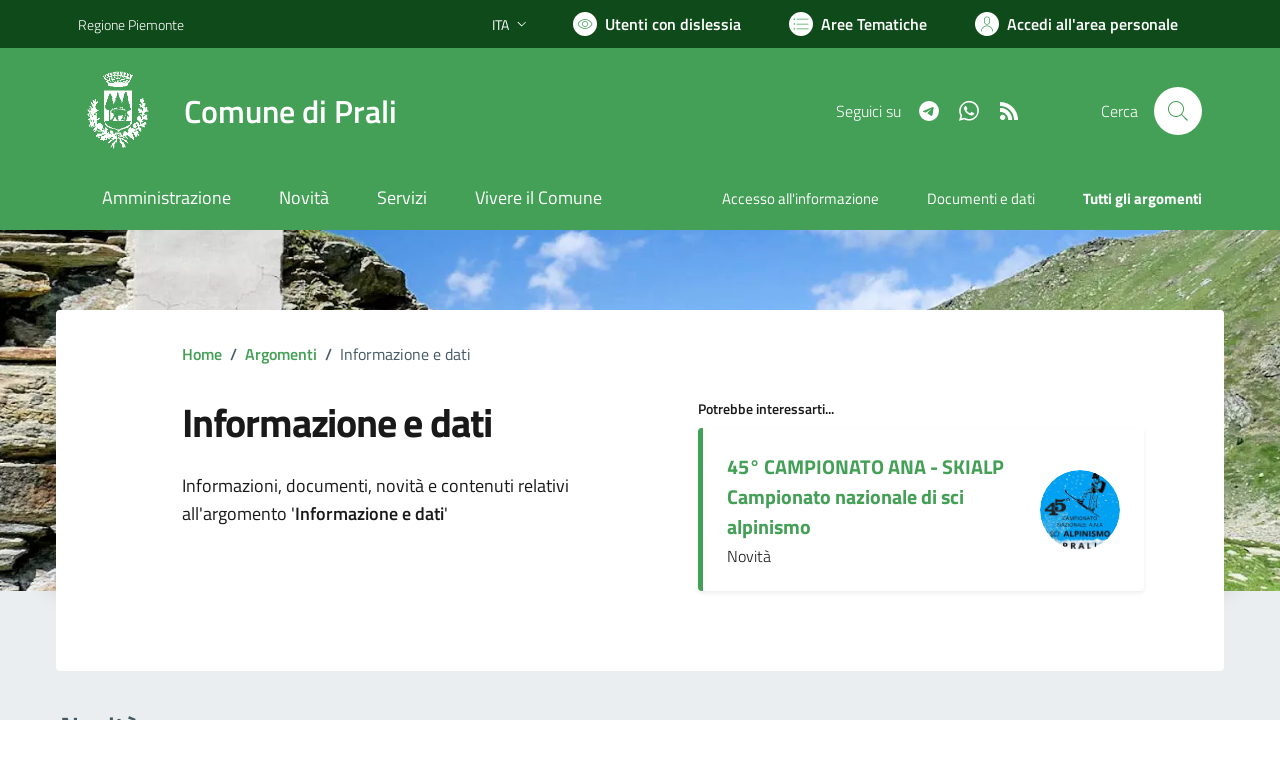

--- FILE ---
content_type: text/html; charset=utf-8
request_url: https://www.comune.prali.to.it/services/v1/ashx_master/carica_random_ricerca.ashx
body_size: 187
content:

						<li role='listitem'>
							<a href='/servizi/faq/73/Richiedere-lo-stato-di-famiglia'>
								Richiedere lo stato di famiglia
							</a>
						</li>
						<li role='listitem'>
							<a href='/servizi/faq/84/Cambio-di-residenza'>
								Cambio di residenza
							</a>
						</li>
						<li role='listitem'>
							<a href='/servizi/faq/69/Richiedere-la-cancellazione-anagrafica'>
								Richiedere la cancellazione anagrafica
							</a>
						</li>
						<li role='listitem'>
							<a href='/servizi/faq/95/Pubblicazione-matrimonio-con-stessa-residenza'>
								Pubblicazione matrimonio con stessa residenza
							</a>
						</li>